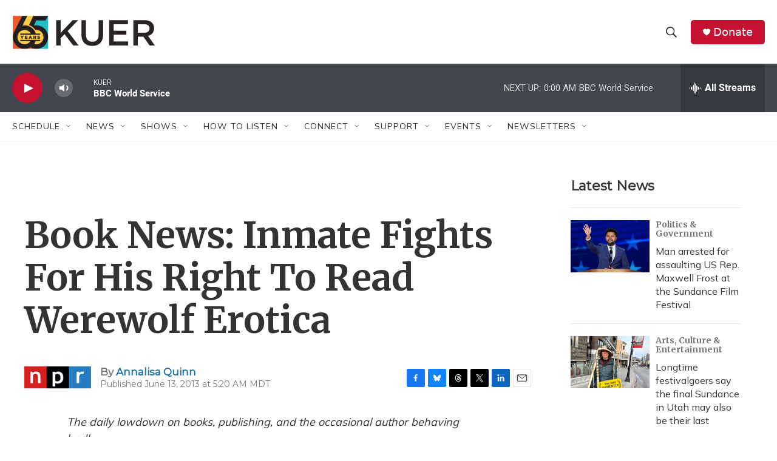

--- FILE ---
content_type: text/html; charset=utf-8
request_url: https://www.google.com/recaptcha/api2/aframe
body_size: 250
content:
<!DOCTYPE HTML><html><head><meta http-equiv="content-type" content="text/html; charset=UTF-8"></head><body><script nonce="SVQdgz6Ih5QEI8QTmzsvXg">/** Anti-fraud and anti-abuse applications only. See google.com/recaptcha */ try{var clients={'sodar':'https://pagead2.googlesyndication.com/pagead/sodar?'};window.addEventListener("message",function(a){try{if(a.source===window.parent){var b=JSON.parse(a.data);var c=clients[b['id']];if(c){var d=document.createElement('img');d.src=c+b['params']+'&rc='+(localStorage.getItem("rc::a")?sessionStorage.getItem("rc::b"):"");window.document.body.appendChild(d);sessionStorage.setItem("rc::e",parseInt(sessionStorage.getItem("rc::e")||0)+1);localStorage.setItem("rc::h",'1769407553470');}}}catch(b){}});window.parent.postMessage("_grecaptcha_ready", "*");}catch(b){}</script></body></html>